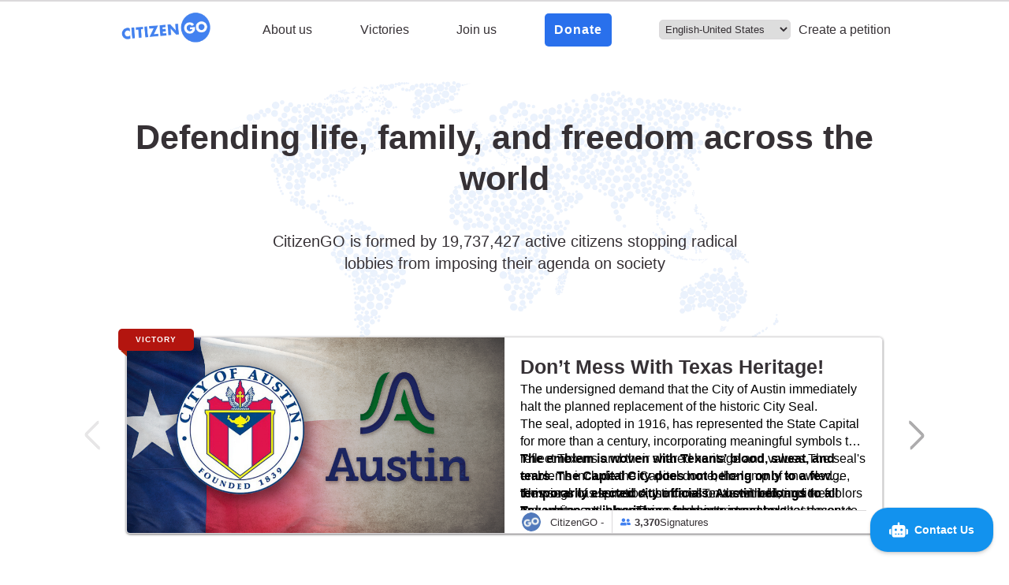

--- FILE ---
content_type: application/javascript
request_url: https://citizengo.org/static/js/194.1e3b20c8.chunk.js
body_size: 3347
content:
"use strict";(self.webpackChunkfrontend=self.webpackChunkfrontend||[]).push([[25,194,406],{2406:(e,t,i)=>{i.r(t),i.d(t,{default:()=>r});i(5043);var o=i(2119),n=i(6273),a=i(579);const s=o.Ay.div`
  position: relative;
  left: 0;
  top: 0px;
  width: 100%;
  height: 2px;
  animation: load 3s linear both;
  background-color: ${n.lm.darkGrey};
  @keyframes load {
    from {
      transform: scaleX(0);
    }
    to {
      transform: scaleX(1);
      background-color: ${n.lm.greyColor};
    }
  }
`,r=()=>(0,a.jsx)(s,{id:"loader"})},9194:(e,t,i)=>{i.r(t),i.d(t,{default:()=>j});var o=i(5043),n=i(32),a=i(8926),s=i(4725),r=i(2119),c=i(6273),l=i(9490),m=i(2406),d=i(579);const p=o.lazy((()=>i.e(192).then(i.bind(i,4730)))),g=o.lazy((()=>Promise.all([i.e(370),i.e(869)]).then(i.bind(i,5699)))),x=o.lazy((()=>i.e(548).then(i.bind(i,6548)))),h=o.lazy((()=>Promise.all([i.e(370),i.e(410)]).then(i.bind(i,3698)))),b=o.lazy((()=>i.e(507).then(i.bind(i,6507)))),f=o.lazy((()=>i.e(56).then(i.bind(i,9056)))),u=o.lazy((()=>i.e(130).then(i.bind(i,130)))),y=r.Ay.p`
  display: flex;
  font-size: ${c.SG.title};
  font-weight: bold;
  max-width: 960px;
  margin: 40px auto 20px;
  @media ${c.qs.TABLET} {
    font-size: ${c.SG.petition_title};
    line-height: 1.4;
    padding: 20px;
    background-color: ${c.lm.footerColor};
    margin: 0;
  }
`,j=()=>{const[e,t]=(0,o.useState)(""),{lang:i}=(0,o.useContext)(n.R),{loading:r,victoriesSlider:c}=(0,o.useContext)(a.u),{t:j}=(0,s.B)();return(0,o.useEffect)((()=>{t("hazteoir"===i?"Hazte O\xedr":"CitizenGO")}),[]),(0,d.jsxs)(d.Fragment,{children:[(0,d.jsxs)(l.mg,{children:[(0,d.jsx)("title",{"data-rh":"true",children:e}),(0,d.jsx)("meta",{name:"description",content:"hazteoir"===i?"Hazte O\xedr es una asociaci\xf3n miembro del grupo CitizenGO, cuyo objetivo es empoderar a los ciudadanos para generar cambios en Espa\xf1a en favor de la vida, la familia y la libertad.":"CitizenGO is a community of active citizens that seeks to promote the participation of society in politics."}),(0,d.jsx)("meta",{property:"og:description",content:"CitizenGO is a community of active citizens that seeks to promote the participation of society in politics."}),(0,d.jsx)("meta",{property:"og:title",content:"CitizenGO"}),(0,d.jsx)("meta",{property:"og:image",content:"https://citizengo.org/static/media/cgo-new-mobile-logo.bf9346555bc4eda23cd0.webp"}),(0,d.jsx)("meta",{property:"og:image:url",content:"//citizengo.org/static/media/cgo-new-mobile-logo.bf9346555bc4eda23cd0.webp"}),(0,d.jsx)("meta",{property:"og:image:secure_url",content:"//citizengo.org/static/media/cgo-new-mobile-logo.bf9346555bc4eda23cd0.webp"}),(0,d.jsx)("meta",{property:"og:type",content:"article"}),(0,d.jsx)("meta",{property:"og:site_name",content:"CitizenGO"}),(0,d.jsx)("meta",{property:"og:locale",content:"en"}),(0,d.jsx)("meta",{name:"twitter:card",content:"summary"}),(0,d.jsx)("meta",{name:"twitter:title",content:"CitizenGO"}),(0,d.jsx)("meta",{name:"twitter:description",content:"CitizenGO is a community of active citizens that seeks to promote the participation of society in politics."}),(0,d.jsx)("meta",{name:"twitter:image",content:"https://citizengo.org/static/media/cgo-new-mobile-logo.bf9346555bc4eda23cd0.webp"}),(0,d.jsx)("meta",{name:"twitter:site",content:"@CitizenGO"}),(0,d.jsx)("meta",{name:"twitter:url",content:"https://citizengo.org/en-us"})]}),(0,d.jsxs)(o.Suspense,{fallback:(0,d.jsx)(m.default,{}),children:[(0,d.jsx)(b,{}),(0,d.jsx)(p,{}),0!==c.length&&(0,d.jsx)(g,{}),r&&(0,d.jsx)(u,{}),(0,d.jsx)(h,{}),(0,d.jsx)(y,{children:j("petitions_list.title")}),(0,d.jsx)(x,{}),(0,d.jsx)(f,{})]})]})}}}]);
//# sourceMappingURL=194.1e3b20c8.chunk.js.map

--- FILE ---
content_type: image/svg+xml
request_url: https://citizengo.org/static/media/mark.a184e855bb77d3d06df925cf5d655ed0.svg
body_size: 719
content:
<svg  xmlns="http://www.w3.org/2000/svg" x="0px" y="0px" viewBox="0 0 512 512">
	<g>
		<path d="M458.667,0H323.349c-25.643,0-49.749,9.984-67.883,28.117L18.197,265.387C6.464,277.12,0,292.715,0,309.376
			c0,16.576,6.464,32.171,18.197,43.904L158.72,493.803C170.453,505.536,186.048,512,202.709,512
			c16.576,0,32.171-6.464,43.904-18.197l237.269-237.269C502.016,238.4,512,214.293,512,188.651V53.333
			C512,23.936,488.064,0,458.667,0z M490.667,188.651c0,19.947-7.765,38.699-21.845,52.779L231.531,478.72
			c-15.339,15.339-42.24,15.445-57.707,0L33.28,338.176c-7.701-7.68-11.947-17.92-11.947-28.885c0-10.88,4.245-21.12,11.947-28.821
			L270.549,43.2c14.123-14.101,32.853-21.867,52.8-21.867h135.317c17.643,0,32,14.357,32,32V188.651z"/>
	</g>
	<g>
		<path d="M394.667,64c-29.397,0-53.333,23.936-53.333,53.333c0,29.397,23.936,53.333,53.333,53.333S448,146.731,448,117.333
			C448,87.936,424.064,64,394.667,64z M394.667,149.333c-17.643,0-32-14.357-32-32c0-17.643,14.357-32,32-32s32,14.357,32,32
			C426.667,134.976,412.309,149.333,394.667,149.333z"/>
	</g>
</svg>

--- FILE ---
content_type: application/javascript
request_url: https://citizengo.org/static/js/410.dc3d3a61.chunk.js
body_size: 1230
content:
"use strict";(self.webpackChunkfrontend=self.webpackChunkfrontend||[]).push([[410],{3698:(e,r,i)=>{i.r(r),i.d(r,{default:()=>x});var t=i(5043),s=i(8926),n=i(4671),p=(i(5128),i(3216)),o=i(4725),l=i(2119),a=i(6273);const d=l.Ay.section`
display: none;
@media ${a.qs.TABLET} {
  display: block;
  height: 80px;
  margin-top: 150px;
  span {
    font-size: ${a.SG.small};
    color: ${a.lm.darkGrey};
    text-transform: uppercase;
    font-weight: 900;
    letter-spacing: 2.3px;
    margin-left: 20px;
  }
  .swiper {
    margin-top: 15px;
    border-top: 1px solid ${a.lm.greyColor};
    padding-top: 10px;
    .swiper-wrapper {
      margin-left: 20px;
      .swiper-slide {
        display: flex;
        justify-content: center;
        text-align: center;
        border-radius: 15px;
        border: 1px solid ${a.lm.greyColor};
        margin-right: 5px;
        width: auto !important;
        padding: 0 10px;
        div {
          padding: 5px 0;
          font-size: ${a.SG.medium};
          color: ${a.lm.fontColor};
        }
      }
    }
  }
}
`;var c=i(579);const x=()=>{const{t:e}=(0,o.B)(),{topics:r}=(0,t.useContext)(s.u);let i=(0,p.Zp)();return(0,c.jsx)(c.Fragment,{children:(0,c.jsxs)(d,{children:[(0,c.jsx)("span",{children:e("topics.title")}),(0,c.jsx)(n.RC,{className:"topics_swiper",breakpoints:{375:{slidesPerView:2},425:{slidesPerView:2},768:{slidesPerView:3}},children:r.map((r=>(0,c.jsx)(n.qr,{children:(0,c.jsx)("div",{onClick:()=>i(r.path),children:e(r.key)})},r.key)))})]})})}}}]);
//# sourceMappingURL=410.dc3d3a61.chunk.js.map

--- FILE ---
content_type: application/javascript
request_url: https://citizengo.org/static/js/765.6a03208e.chunk.js
body_size: 1403
content:
"use strict";(self.webpackChunkfrontend=self.webpackChunkfrontend||[]).push([[765],{1765:(e,o,r)=>{r.r(o),r.d(o,{default:()=>x});var t=r(5043),l=r(32),n=r(8926),i=r(2119),s=r(6273);const a=i.Ay.div`
  display: flex;
  justify-content: end;
  position: sticky;
  top: 70px;
  left: 0;
  height: 100%;
  @media ${s.qs.TABLET} {
    display: none;
  }
  ul {
    position: relative;
    top: -28px;
    display: flex;
    flex-direction: column;
    li:first-of-type {
      color: ${s.lm.darkGrey};
      font-size: ${s.SG.small};
      text-transform: uppercase;
      letter-spacing: 1.5px;
      font-weight: bold;
      text-align: center;
      margin-top: -15px;
      padding-bottom: 25px;
      border: none;
    }
    li {
      display: flex;
      flex-direction: column;
      border: 1px solid ${s.lm.greyColor};
      border-radius: 1000em;
      font-size: ${s.SG.small};
      padding: 10px;
      text-align: center;
      background-color: ${s.lm.white};
      color: ${s.lm.darkGrey};
      margin: 3px 0 10px 0;
      cursor: pointer;
      transition: 0.2s linear;
      &:hover {
        color: ${e=>"hazteoir"===e.lang?`${s.lm.hoOrange}`:`${s.lm.cgoBlue}`};
        border-color: ${e=>"hazteoir"===e.lang?`${s.lm.hoOrange}`:`${s.lm.cgoBlue}`};
      }
    }
  }
`;var c=r(3216),p=r(4725),d=r(579);const x=function(){const{lang:e}=(0,t.useContext)(l.R),{topics:o}=(0,t.useContext)(n.u);let r=(0,c.Zp)();const{t:i}=(0,p.B)();return(0,d.jsx)(a,{lang:e,children:(0,d.jsxs)("ul",{children:[(0,d.jsx)("li",{onClick:()=>{throw new Error("Sentry error 131")},children:i("topics.title")}),o.map((e=>(0,d.jsx)("li",{onClick:()=>r(e.path),children:i(e.key)},e.key)))]})})}}}]);
//# sourceMappingURL=765.6a03208e.chunk.js.map

--- FILE ---
content_type: image/svg+xml
request_url: https://citizengo.org/static/media/mark.a184e855bb77d3d06df925cf5d655ed0.svg
body_size: 743
content:
<svg  xmlns="http://www.w3.org/2000/svg" x="0px" y="0px" viewBox="0 0 512 512">
	<g>
		<path d="M458.667,0H323.349c-25.643,0-49.749,9.984-67.883,28.117L18.197,265.387C6.464,277.12,0,292.715,0,309.376
			c0,16.576,6.464,32.171,18.197,43.904L158.72,493.803C170.453,505.536,186.048,512,202.709,512
			c16.576,0,32.171-6.464,43.904-18.197l237.269-237.269C502.016,238.4,512,214.293,512,188.651V53.333
			C512,23.936,488.064,0,458.667,0z M490.667,188.651c0,19.947-7.765,38.699-21.845,52.779L231.531,478.72
			c-15.339,15.339-42.24,15.445-57.707,0L33.28,338.176c-7.701-7.68-11.947-17.92-11.947-28.885c0-10.88,4.245-21.12,11.947-28.821
			L270.549,43.2c14.123-14.101,32.853-21.867,52.8-21.867h135.317c17.643,0,32,14.357,32,32V188.651z"/>
	</g>
	<g>
		<path d="M394.667,64c-29.397,0-53.333,23.936-53.333,53.333c0,29.397,23.936,53.333,53.333,53.333S448,146.731,448,117.333
			C448,87.936,424.064,64,394.667,64z M394.667,149.333c-17.643,0-32-14.357-32-32c0-17.643,14.357-32,32-32s32,14.357,32,32
			C426.667,134.976,412.309,149.333,394.667,149.333z"/>
	</g>
</svg>

--- FILE ---
content_type: application/javascript
request_url: https://citizengo.org/static/js/192.de50d8ca.chunk.js
body_size: 10795
content:
"use strict";(self.webpackChunkfrontend=self.webpackChunkfrontend||[]).push([[192],{4116:(e,t,o)=>{o.d(t,{F2:()=>l,VH:()=>n,W6:()=>s,aY:()=>a});var i=o(2119),r=o(6273);i.Ay.div`
  display: flex;
  flex-basis: 100%;
  nav {
    display: flex;
    align-self: center;
    margin-left: 40px;
    a {
      margin: 0 15px 0;
      text-decoration: none;
      color: ${r.lm.fontColor};
      cursor: pointer;
    }
  }
  div {
    position: absolute;
    right: 0;
    display: flex;
    top: 50%;
    transform: translateY(-50%);
  }
`;const l=i.Ay.select`
  margin-right: 10px;
  border-color: ${r.lm.greyColor};
  border-radius: ${r.ax};
  cursor: pointer;
  color: ${r.lm.fontColor};
  padding: 3px;
`,n=(i.Ay.hr`
  position: absolute;
  width: 100%;
  left: 0;
  height: 2px;
  opacity: 0.5;
  margin-top: 5px;
  background-color: red;
`,i.Ay.section`
  position: relative;
  max-width: 980px;
  display: flex;
  justify-content: space-between;
  margin: 0 auto;
  height: 75px;
  span {
    display: flex;
    align-self: center;
    cursor: pointer;
  }
  .subpages_container {
    display: flex;
    flex-grow: 1;
    justify-content: space-evenly;
    align-self: center;
    list-style: none;
    li {
      cursor: pointer;
      display: flex;
      justify-content: space-between;
      align-self: center;
      transition: 0.2s linear;
      z-index: 2;
      a {
        color: ${r.lm.fontColor};
        text-decoration: none;
        &:hover {
          color: ${e=>"hazteoir"===e.lang?`${r.lm.hoOrangeHover}`:`${r.lm.linkColor}`};
        }
      }
    }
    li.donate_link {
      background-color: ${e=>"hazteoir"===e.lang?`${r.lm.hoOrange}`:"#2970ec"};
      border-radius: 5px;
      border: 2px solid transparent;
      transition: 0.2s ease-in-out;
      text-align: center;
      padding: 10px;
      &:hover {
        box-shadow: none;
        border: 2px solid
          ${e=>"hazteoir"===e.lang?`${r.lm.hoOrangeHover}`:`${r.lm.linkColor}`};
        background-color: ${r.lm.white};
      }
      &:hover a {
        color: ${e=>"hazteoir"===e.lang?"#000":`${r.lm.linkColor}`};
      }
      a {
        color: ${e=>"hazteoir"===e.lang?"#000":"#fff"};
        font-weight: 700;
        letter-spacing: 1px;
      }
    }
    @media ${r.qs.TABLET} {
      display: none;
      position: absolute;
      flex-direction: column;
      top: 80px;
      right: 45px;
      max-width: 120px;
      width: 100%;
      border: 1px solid ${r.lm.greyColor};
      border-radius: ${r.ax};
      z-index: 2;
      background-color: ${r.lm.white};
      margin-left: 0;
      padding: 10px 0;
      &::before {
        content: '';
        position: absolute;
        top: -10px;
        right: 0px;
        border-color: rgb(219, 217, 219) transparent;
        border-style: solid;
        border-width: 9px 7px 0px;
        transform: rotateZ(180deg);
      }
      li {
        a {
          padding: 5px 0;
          margin: 0 15px;
        }
      }
    }
  }
  .subpages_container.active {
    @media ${r.qs.TABLET} {
      display: flex;
    }
  }
  .selector_and_creator_container {
    span {
      align-self: center;
      transition: 0.2s linear;
      a {
        text-decoration: none;
        color: ${r.lm.fontColor};
        &:hover {
          color: ${e=>"hazteoir"===e.lang?`${r.lm.hoOrangeHover}`:`${r.lm.linkColor}`};
        }
      }
    }
    @media ${r.qs.TABLET} {
      display: none;
    }
  }
`),a=i.Ay.div`
  display: grid;
  grid-template-columns: auto;
  grid-template-rows: 50%;
  position: relative;
  max-width: 960px;
  height: 500px;
  margin: 0 auto;
  @media ${r.qs.TABLET} {
    display: none;
  }
  nav {
    grid-column: 1/-1;
    grid-row: 1/2;
    position: relative;
    background-color: transparent;
    width: 110%;
    height: 30px;
    top: 50%;
    left: 50%;
    transform: translate(-50%, -50%);
    z-index: 2;
    .prev,
    .next {
      position: absolute;
      border: 1px solid;
      height: 100%;
      width: 50px;
      cursor: pointer;
      transition: 0.2s ease-in-out;
      border-radius: ${r.ax};
      background-color: transparent;
      &:hover {
        border-color: transparent ${r.lm.black} ${r.lm.black} transparent;
      }
    }
    .prev {
      left: 0;
      border-width: 4px;
      height: 100%;
      width: 28px;
      border-color: transparent ${r.lm.sliderNavColor}
        ${r.lm.sliderNavColor} transparent;
      border-style: solid;
      transform: rotateZ(135deg);
      &:hover {
        left: -5px;
      }
    }
    .next {
      right: 0;
      border-width: 4px;
      height: 100%;
      width: 28px;
      border-color: transparent ${r.lm.sliderNavColor}
        ${r.lm.sliderNavColor} transparent;
      border-style: solid;
      transform: rotateZ(-45deg);
      &:hover {
        right: -5px;
      }
    }
    .next:disabled {
      opacity: 0.3;
    }
    .swiper-button-disabled {
      opacity: 0.3;
    }
  }
  .victoriesSwiper {
    grid-column: 1/-1;
    grid-row: 1/2;
    position: relative;
    height: 275px;
    border: 1px solid ${r.lm.greyColor};
    border-radius: ${r.ax};
    box-shadow: 0 1px 3px 0 ${r.lm.darkGrey};
    .swiper-wrapper {
      .swiper-slide {
        display: flex;
        img {
          width: 50%;
          object-fit: cover;
        }
        .content {
          display: flex;
          flex-direction: column;
          justify-content: space-between;
          width: 50%;
          padding: 20px 20px 0;
          span {
            color: ${r.lm.black};
            text-decoration: none;
          }
          .slider_title {
            font-size: ${r.SG.title};
            line-height: 1.4;
            font-weight: 700;
            display: -webkit-box;
            -webkit-line-clamp: 2;
            -webkit-box-orient: vertical;
            overflow: hidden;
            text-overflow: ellipsis;
            cursor: pointer;
          }
          .slider_text {
            line-height: 1.4;
            display: -webkit-box;
            -webkit-line-clamp: 2;
            -webkit-box-orient: vertical;
            overflow: hidden;
            text-overflow: ellipsis;
          }
          .slider_bottom {
            display: flex;
            justify-content: flex-start;
            border-top: 1px solid ${r.lm.greyColor};
            .author {
              display: flex;
              border-right: 1px solid ${r.lm.greyColor};
              padding-right: 10px;
              img,
              svg {
                width: 28px;
                height: 28px;
                align-self: center;
                padding: 2px;
              }
              p {
                align-self: center;
                margin-left: 10px;
                font-size: ${r.SG.small};
              }
            }
            .slider_counter {
              display: flex;
              gap: 5px;
              padding-left: 10px;
              p {
                font-size: ${r.SG.small};
                align-self: center;
              }
              .counter {
                padding-left: 5px;
                font-weight: 700;
              }
            }
          }
        }
      }
    }
  }
  p.victoriesTxt {
    position: relative;
    top: 40px;
    border-bottom: 1px solid ${r.lm.greyColor};
    font-weight: 600;
  }
  /* Override the default swiper.js styles */
  .victoriesSwiper_small.victoriesSwiper_small {
    grid-column: 1/-1;
    grid-row: 3/4;
    align-self: start;
    height: 150px;
    margin-top: 55px;
    .swiper-wrapper {
      .swiper-slide {
        display: flex;
        flex-direction: column;
        span {
          color: ${r.lm.black};
          text-decoration: none;
          span {
            img {
              position: relative;
              height: 83px;
              width: 100%;
              object-fit: cover;
            }
          }
          p {
            display: -webkit-box;
            -webkit-line-clamp: 3;
            -webkit-box-orient: vertical;
            overflow: hidden;
            text-overflow: ellipsis;
            margin-top: 10px;
            font-size: ${r.SG.small};
          }
        }
      }
      .swiper-slide-thumb-active {
        span {
          background-color: ${e=>"hazteoir"===e.lang?`${r.lm.hoOrange}`:`${r.lm.linkColor}`};
        }
        p {
          color: ${e=>"hazteoir"===e.lang?`${r.lm.hoOrange}`:`${r.lm.linkColor}`};
        }
      }
    }
  }
  .swiper_custom_navigation {
    position: absolute;
    top: 50%;
    left: 50%;
    transform: translate(-50%, -50%);
    width: 110%;
    height: 50px;
  }
  .swiper {
    height: 100%;
    width: 100%;
    .swiper-wrapper {
      width: 100%;
      height: 100%;
    }
  }
`,s=i.Ay.section`
  display: grid;
  grid-template-rows: 50% 50%;
  grid-template-columns: auto;
  height: 350px;
  justify-content: center;
  max-width: 960px;
  margin: 75px auto 0;
  overflow: hidden;
  @media ${r.qs.TABLET} {
    position: relative;
    top: 150px;
    grid-template-columns: 100%;
  }
  @media ${r.qs.MOBILE} {
    display: flex;
    flex-direction: column;
    height: auto;
  }
  img {
    height: 400px;
    width: auto;
    grid-row: 1/2;
    grid-column: 1/2;
    justify-self: center;
    transform: scale(1.1);
    @media ${r.qs.TABLET} {
      transform: scale(1.2);
    }
    @media ${r.qs.MOBILE} {
      position: absolute;
      top: 100px;
      left: 25px;
      height: 200px;
    }
  }
  h1 {
    grid-column: 1/-1;
    grid-row: 1/2;
    align-self: end;
    justify-self: center;
    color: ${r.lm.black};
    font-size: ${r.SG.h1};
    text-align: center;
    line-height: 1.22;
    z-index: 2;
    @media ${r.qs.MOBILE} {
      margin: 80px 25px 0;
    }
  }
  p {
    grid-row: 2/3;
    grid-column: 1/-1;
    align-self: start;
    text-align: center;
    font-size: 20px;
    padding-top: 40px;
    width: 600px;
    margin: 0 auto;
    color: ${r.lm.black};
    font-weight: 500;
    line-height: 1.4;
    z-index: 2;
    @media ${r.qs.MOBILE} {
      margin: 0 25px 30px;
      width: auto;
    }
  }
  h3 {
    grid-column: 1/-1;
    grid-row: 2/3;
    justify-self: center;
    align-self: end;
    margin-bottom: 20px;
    @media ${r.qs.MOBILE}  {
      align-self: center;
    }
  }
`},4730:(e,t,o)=>{o.r(t),o.d(t,{default:()=>c});var i=o(5043),r=o(32),l=o(8926),n=o(4725),a=o(4116);const s=o.p+"static/media/wordMapBlue-1280.cc60fec286fc3ecc34e3.webp",p=o.p+"static/media/wordMapOrange-1280.16b3735b89e82385b630.webp";var d=o(579);const c=()=>{const{lang:e}=(0,i.useContext)(r.R),{memberCounter:t}=(0,i.useContext)(l.u),{t:o}=(0,n.B)(),c="it"===e?(0,d.jsx)("h3",{children:"#InsiemePossiamo"}):null;return(0,d.jsx)(d.Fragment,{children:(0,d.jsxs)(a.W6,{children:["hazteoir"===e?(0,d.jsx)("img",{src:p,alt:"world map",loading:"lazy"}):(0,d.jsx)("img",{src:s,alt:"world map",loading:"lazy"}),(0,d.jsx)("h1",{children:o("map_text.title")}),(0,d.jsxs)("p",{children:["hu"===e?"A ":null,"hazteoir"===e?"HazteOir ":"CitizenGO "," ",o("map_text.before_counter")," ",t," ",o("map_text.after_counter")]}),c]})})}}}]);
//# sourceMappingURL=192.de50d8ca.chunk.js.map

--- FILE ---
content_type: application/javascript
request_url: https://citizengo.org/static/js/869.e46e3223.chunk.js
body_size: 14587
content:
"use strict";(self.webpackChunkfrontend=self.webpackChunkfrontend||[]).push([[869],{4116:(e,i,t)=>{t.d(i,{F2:()=>l,VH:()=>n,W6:()=>s,aY:()=>a});var r=t(2119),o=t(6273);r.Ay.div`
  display: flex;
  flex-basis: 100%;
  nav {
    display: flex;
    align-self: center;
    margin-left: 40px;
    a {
      margin: 0 15px 0;
      text-decoration: none;
      color: ${o.lm.fontColor};
      cursor: pointer;
    }
  }
  div {
    position: absolute;
    right: 0;
    display: flex;
    top: 50%;
    transform: translateY(-50%);
  }
`;const l=r.Ay.select`
  margin-right: 10px;
  border-color: ${o.lm.greyColor};
  border-radius: ${o.ax};
  cursor: pointer;
  color: ${o.lm.fontColor};
  padding: 3px;
`,n=(r.Ay.hr`
  position: absolute;
  width: 100%;
  left: 0;
  height: 2px;
  opacity: 0.5;
  margin-top: 5px;
  background-color: red;
`,r.Ay.section`
  position: relative;
  max-width: 980px;
  display: flex;
  justify-content: space-between;
  margin: 0 auto;
  height: 75px;
  span {
    display: flex;
    align-self: center;
    cursor: pointer;
  }
  .subpages_container {
    display: flex;
    flex-grow: 1;
    justify-content: space-evenly;
    align-self: center;
    list-style: none;
    li {
      cursor: pointer;
      display: flex;
      justify-content: space-between;
      align-self: center;
      transition: 0.2s linear;
      z-index: 2;
      a {
        color: ${o.lm.fontColor};
        text-decoration: none;
        &:hover {
          color: ${e=>"hazteoir"===e.lang?`${o.lm.hoOrangeHover}`:`${o.lm.linkColor}`};
        }
      }
    }
    li.donate_link {
      background-color: ${e=>"hazteoir"===e.lang?`${o.lm.hoOrange}`:"#2970ec"};
      border-radius: 5px;
      border: 2px solid transparent;
      transition: 0.2s ease-in-out;
      text-align: center;
      padding: 10px;
      &:hover {
        box-shadow: none;
        border: 2px solid
          ${e=>"hazteoir"===e.lang?`${o.lm.hoOrangeHover}`:`${o.lm.linkColor}`};
        background-color: ${o.lm.white};
      }
      &:hover a {
        color: ${e=>"hazteoir"===e.lang?"#000":`${o.lm.linkColor}`};
      }
      a {
        color: ${e=>"hazteoir"===e.lang?"#000":"#fff"};
        font-weight: 700;
        letter-spacing: 1px;
      }
    }
    @media ${o.qs.TABLET} {
      display: none;
      position: absolute;
      flex-direction: column;
      top: 80px;
      right: 45px;
      max-width: 120px;
      width: 100%;
      border: 1px solid ${o.lm.greyColor};
      border-radius: ${o.ax};
      z-index: 2;
      background-color: ${o.lm.white};
      margin-left: 0;
      padding: 10px 0;
      &::before {
        content: '';
        position: absolute;
        top: -10px;
        right: 0px;
        border-color: rgb(219, 217, 219) transparent;
        border-style: solid;
        border-width: 9px 7px 0px;
        transform: rotateZ(180deg);
      }
      li {
        a {
          padding: 5px 0;
          margin: 0 15px;
        }
      }
    }
  }
  .subpages_container.active {
    @media ${o.qs.TABLET} {
      display: flex;
    }
  }
  .selector_and_creator_container {
    span {
      align-self: center;
      transition: 0.2s linear;
      a {
        text-decoration: none;
        color: ${o.lm.fontColor};
        &:hover {
          color: ${e=>"hazteoir"===e.lang?`${o.lm.hoOrangeHover}`:`${o.lm.linkColor}`};
        }
      }
    }
    @media ${o.qs.TABLET} {
      display: none;
    }
  }
`),a=r.Ay.div`
  display: grid;
  grid-template-columns: auto;
  grid-template-rows: 50%;
  position: relative;
  max-width: 960px;
  height: 500px;
  margin: 0 auto;
  @media ${o.qs.TABLET} {
    display: none;
  }
  nav {
    grid-column: 1/-1;
    grid-row: 1/2;
    position: relative;
    background-color: transparent;
    width: 110%;
    height: 30px;
    top: 50%;
    left: 50%;
    transform: translate(-50%, -50%);
    z-index: 2;
    .prev,
    .next {
      position: absolute;
      border: 1px solid;
      height: 100%;
      width: 50px;
      cursor: pointer;
      transition: 0.2s ease-in-out;
      border-radius: ${o.ax};
      background-color: transparent;
      &:hover {
        border-color: transparent ${o.lm.black} ${o.lm.black} transparent;
      }
    }
    .prev {
      left: 0;
      border-width: 4px;
      height: 100%;
      width: 28px;
      border-color: transparent ${o.lm.sliderNavColor}
        ${o.lm.sliderNavColor} transparent;
      border-style: solid;
      transform: rotateZ(135deg);
      &:hover {
        left: -5px;
      }
    }
    .next {
      right: 0;
      border-width: 4px;
      height: 100%;
      width: 28px;
      border-color: transparent ${o.lm.sliderNavColor}
        ${o.lm.sliderNavColor} transparent;
      border-style: solid;
      transform: rotateZ(-45deg);
      &:hover {
        right: -5px;
      }
    }
    .next:disabled {
      opacity: 0.3;
    }
    .swiper-button-disabled {
      opacity: 0.3;
    }
  }
  .victoriesSwiper {
    grid-column: 1/-1;
    grid-row: 1/2;
    position: relative;
    height: 275px;
    border: 1px solid ${o.lm.greyColor};
    border-radius: ${o.ax};
    box-shadow: 0 1px 3px 0 ${o.lm.darkGrey};
    .swiper-wrapper {
      .swiper-slide {
        display: flex;
        img {
          width: 50%;
          object-fit: cover;
        }
        .content {
          display: flex;
          flex-direction: column;
          justify-content: space-between;
          width: 50%;
          padding: 20px 20px 0;
          span {
            color: ${o.lm.black};
            text-decoration: none;
          }
          .slider_title {
            font-size: ${o.SG.title};
            line-height: 1.4;
            font-weight: 700;
            display: -webkit-box;
            -webkit-line-clamp: 2;
            -webkit-box-orient: vertical;
            overflow: hidden;
            text-overflow: ellipsis;
            cursor: pointer;
          }
          .slider_text {
            line-height: 1.4;
            display: -webkit-box;
            -webkit-line-clamp: 2;
            -webkit-box-orient: vertical;
            overflow: hidden;
            text-overflow: ellipsis;
          }
          .slider_bottom {
            display: flex;
            justify-content: flex-start;
            border-top: 1px solid ${o.lm.greyColor};
            .author {
              display: flex;
              border-right: 1px solid ${o.lm.greyColor};
              padding-right: 10px;
              img,
              svg {
                width: 28px;
                height: 28px;
                align-self: center;
                padding: 2px;
              }
              p {
                align-self: center;
                margin-left: 10px;
                font-size: ${o.SG.small};
              }
            }
            .slider_counter {
              display: flex;
              gap: 5px;
              padding-left: 10px;
              p {
                font-size: ${o.SG.small};
                align-self: center;
              }
              .counter {
                padding-left: 5px;
                font-weight: 700;
              }
            }
          }
        }
      }
    }
  }
  p.victoriesTxt {
    position: relative;
    top: 40px;
    border-bottom: 1px solid ${o.lm.greyColor};
    font-weight: 600;
  }
  /* Override the default swiper.js styles */
  .victoriesSwiper_small.victoriesSwiper_small {
    grid-column: 1/-1;
    grid-row: 3/4;
    align-self: start;
    height: 150px;
    margin-top: 55px;
    .swiper-wrapper {
      .swiper-slide {
        display: flex;
        flex-direction: column;
        span {
          color: ${o.lm.black};
          text-decoration: none;
          span {
            img {
              position: relative;
              height: 83px;
              width: 100%;
              object-fit: cover;
            }
          }
          p {
            display: -webkit-box;
            -webkit-line-clamp: 3;
            -webkit-box-orient: vertical;
            overflow: hidden;
            text-overflow: ellipsis;
            margin-top: 10px;
            font-size: ${o.SG.small};
          }
        }
      }
      .swiper-slide-thumb-active {
        span {
          background-color: ${e=>"hazteoir"===e.lang?`${o.lm.hoOrange}`:`${o.lm.linkColor}`};
        }
        p {
          color: ${e=>"hazteoir"===e.lang?`${o.lm.hoOrange}`:`${o.lm.linkColor}`};
        }
      }
    }
  }
  .swiper_custom_navigation {
    position: absolute;
    top: 50%;
    left: 50%;
    transform: translate(-50%, -50%);
    width: 110%;
    height: 50px;
  }
  .swiper {
    height: 100%;
    width: 100%;
    .swiper-wrapper {
      width: 100%;
      height: 100%;
    }
  }
`,s=r.Ay.section`
  display: grid;
  grid-template-rows: 50% 50%;
  grid-template-columns: auto;
  height: 350px;
  justify-content: center;
  max-width: 960px;
  margin: 75px auto 0;
  overflow: hidden;
  @media ${o.qs.TABLET} {
    position: relative;
    top: 150px;
    grid-template-columns: 100%;
  }
  @media ${o.qs.MOBILE} {
    display: flex;
    flex-direction: column;
    height: auto;
  }
  img {
    height: 400px;
    width: auto;
    grid-row: 1/2;
    grid-column: 1/2;
    justify-self: center;
    transform: scale(1.1);
    @media ${o.qs.TABLET} {
      transform: scale(1.2);
    }
    @media ${o.qs.MOBILE} {
      position: absolute;
      top: 100px;
      left: 25px;
      height: 200px;
    }
  }
  h1 {
    grid-column: 1/-1;
    grid-row: 1/2;
    align-self: end;
    justify-self: center;
    color: ${o.lm.black};
    font-size: ${o.SG.h1};
    text-align: center;
    line-height: 1.22;
    z-index: 2;
    @media ${o.qs.MOBILE} {
      margin: 80px 25px 0;
    }
  }
  p {
    grid-row: 2/3;
    grid-column: 1/-1;
    align-self: start;
    text-align: center;
    font-size: 20px;
    padding-top: 40px;
    width: 600px;
    margin: 0 auto;
    color: ${o.lm.black};
    font-weight: 500;
    line-height: 1.4;
    z-index: 2;
    @media ${o.qs.MOBILE} {
      margin: 0 25px 30px;
      width: auto;
    }
  }
  h3 {
    grid-column: 1/-1;
    grid-row: 2/3;
    justify-self: center;
    align-self: end;
    margin-bottom: 20px;
    @media ${o.qs.MOBILE}  {
      align-self: center;
    }
  }
`},5699:(e,i,t)=>{t.r(i),t.d(i,{default:()=>h});var r=t(5043),o=t(32),l=t(8926),n=t(4725),a=t(7677),s=t(3216),d=t(4671),p=t(4116),c=t(9682),x=(t(5128),t(6273)),g=t(579);const h=function(){const[e,i]=(0,r.useState)(),t=(0,s.Zp)(),{lang:h}=(0,r.useContext)(o.R),{victoriesSlider:m}=(0,r.useContext)(l.u),{t:f}=(0,n.B)(),u=e=>e.toLowerCase().replace(/\d+/g,"").replace(/\//g,"-").split(" ").join("-"),w=m.filter((e=>{var i;return["vic","vfp","vas"].includes(null===e||void 0===e||null===(i=e.status)||void 0===i?void 0:i.code)})).map(((e,i)=>{const{featured_image:r,id:o,title:l,signature_count:n,padding:s,teaser:p,topic:c,owner:m,cluster_count:w={}}=e||{};return(0,g.jsxs)(d.qr,{className:"big-slide",children:[(0,g.jsx)("img",{src:r,alt:l}),(0,g.jsxs)("div",{className:"content",children:[(0,g.jsx)("span",{onClick:()=>t(`/${(0,x.Zm)(null===c||void 0===c?void 0:c.code)}/${o}-${u(l)}`),children:(0,g.jsx)("p",{className:"slider_title",children:l})}),(0,g.jsx)("p",{className:"slider_text",dangerouslySetInnerHTML:{__html:p}}),(0,g.jsxs)("div",{className:"slider_bottom",children:[(0,g.jsxs)("span",{className:"author",children:[(0,g.jsx)("img",{style:{borderRadius:"50%"},src:(null===m||void 0===m?void 0:m.photo)||"",alt:"petition author image"}),(0,g.jsx)("p",{children:`${null===m||void 0===m?void 0:m.first_name} ${null===m||void 0===m?void 0:m.last_name}`})]}),(0,g.jsxs)("span",{className:"slider_counter",children:[(0,g.jsx)(a.bJ,{lang:h,"aria-hidden":"true",focusable:"false","data-prefix":"fas","data-icon":"user-friends",className:"svg-inline--fa fa-user-friends fa-w-20",role:"img",xmlns:"http://www.w3.org/2000/svg",viewBox:"0 0 640 512",children:(0,g.jsx)("path",{fill:"currentColor",d:"M192 256c61.9 0 112-50.1 112-112S253.9 32 192 32 80 82.1 80 144s50.1 112 112 112zm76.8 32h-8.3c-20.8 10-43.9 16-68.5 16s-47.6-6-68.5-16h-8.3C51.6 288 0 339.6 0 403.2V432c0 26.5 21.5 48 48 48h288c26.5 0 48-21.5 48-48v-28.8c0-63.6-51.6-115.2-115.2-115.2zM480 256c53 0 96-43 96-96s-43-96-96-96-96 43-96 96 43 96 96 96zm48 32h-3.8c-13.9 4.8-28.6 8-44.2 8s-30.3-3.2-44.2-8H432c-20.4 0-39.2 5.9-55.7 15.4 24.4 26.3 39.7 61.2 39.7 99.8v38.4c0 2.2-.5 4.3-.6 6.4H592c26.5 0 48-21.5 48-48 0-61.9-50.1-112-112-112z"})}),(0,g.jsx)("p",{className:"counter",children:(n+s>=w?n+s:w).toLocaleString("hazteoir"===h?"de-DE":"en-US")}),(0,g.jsx)("p",{children:f("slider.signatures")})]})]})]})]},i)})),b=m.filter((e=>{var i;return["vic","vfp","vas"].includes(null===e||void 0===e||null===(i=e.status)||void 0===i?void 0:i.code)})).map(((e,i)=>{const{id:r,title:o,featured_image:l,topic:n}=e||{};return(0,g.jsx)(d.qr,{children:(0,g.jsxs)("span",{onClick:()=>t(`/${(0,x.Zm)(null===n||void 0===n?void 0:n.code)}/${r}-${u(o)}`),children:[(0,g.jsx)("span",{children:(0,g.jsx)("img",{src:l,alt:o})}),(0,g.jsx)("p",{children:o})]})},i)}));return(0,g.jsx)(g.Fragment,{children:(0,g.jsxs)(p.aY,{lang:h,children:[(0,g.jsx)(a.OL,{children:f("slider.red_victory")}),(0,g.jsxs)("nav",{children:[(0,g.jsx)("button",{"aria-label":"previousSlide",className:"prev"}),(0,g.jsx)("button",{"aria-label":"nextSlide",className:"next"})]}),(0,g.jsx)(d.RC,{navigation:{prevEl:".prev",nextEl:".next"},modules:[c.U1,c.Vx,c.WO],simulateTouch:!1,speed:900,className:"victoriesSwiper",children:w}),(0,g.jsx)(a.IK,{children:f("slider.victories")}),(0,g.jsx)(d.RC,{onSwiper:i,spaceBetween:10,slidesPerView:6,freeMode:!0,watchSlidesProgress:!0,modules:[c.U1,c.Vx,c.WO],simulateTouch:!1,className:"victoriesSwiper_small",children:b})]})})}},7677:(e,i,t)=>{t.d(i,{IK:()=>n,OL:()=>l,bJ:()=>a});var r=t(2119),o=t(6273);const l=r.Ay.div`
position: relative;
grid-column: 1/2;
grid-row: 1/2;
display: flex;
justify-content: center;
top: ${e=>e.top?e.top:"-10px"};
left: ${e=>e.left?e.left:"-10px"};
width: ${e=>e.width?e.width:"10%"};
height: 28px;
padding: 8px;
background-color: ${o.lm.red};
z-index: 2;
border-radius: ${e=>e.radius?e.radius:`${o.ax}`};
color: ${o.lm.white};
font-size: ${o.SG.smaller};
text-transform: uppercase;
letter-spacing: 1px;
font-weight: 900;
&::after {
  content: "";
  position: absolute;
  top: 100%;
  left: 3px;
  border-color: transparent ${o.lm.darkRed} transparent transparent;
  border-style: solid;
  border-width: 0 8px 7px 0;
  display: ${e=>e.display?e.display:""};
}
`,n=r.Ay.p`
grid-column: 1/-1;
grid-row: 2/3;
margin: 0 0 10px;
position: relative;
top: 45px;
border-bottom: 1px solid ${o.lm.greyColor};
font-size: ${o.SG.default};
font-weight: 600;
color: ${o.lm.black};
text-transform: capitalize;
`,a=r.Ay.svg`
  width: 13px;
  path {
    fill: ${e=>"hazteoir"===e.lang?`${o.lm.hoOrange}`:`${o.lm.cgoBlue}`};
  }
`}}]);
//# sourceMappingURL=869.e46e3223.chunk.js.map

--- FILE ---
content_type: application/javascript
request_url: https://citizengo.org/static/js/130.1c6b4cb8.chunk.js
body_size: 1505
content:
"use strict";(self.webpackChunkfrontend=self.webpackChunkfrontend||[]).push([[130],{130:(r,t,e)=>{e.r(t),e.d(t,{default:()=>i});e(5043);var o=e(2119),a=e(6273),n=e(579);const s=o.Ay.div`
display: flex;
justify-content: center;
margin: 0 15px 0;
.dot-stretching {
  position: relative;
  width: 15px;
  height: 15px;
  border-radius: 100%;
  background-color: ${a.lm.darkGrey};
  color: #9880ff;
  transform: scale(1.25, 1.25);
  animation: dot-stretching 1s infinite ease-in;
}
.dot-stretching::before, .dot-stretching::after {
  content: "";
  display: inline-block;
  position: absolute;
  top: 0;
}
.dot-stretching::before {
  width: 15px;
  height: 15px;
  border-radius: 100%;
  background-color: ${a.lm.darkGrey};
  color: #9880ff;
  animation: dot-stretching-before 1s infinite ease-in;
}
.dot-stretching::after {
  width: 15px;
  height: 15px;
  border-radius: 100%;
  background-color: ${a.lm.darkGrey};
  color: #9880ff;
  animation: dot-stretching-after 1s infinite ease-in;
}

@keyframes dot-stretching {
  0% {
    transform: scale(1.25, 1.25);
  }
  50%, 60% {
    transform: scale(0.8, 0.8);
    background-color: ${a.lm.greyColor};
  }
  100% {
    transform: scale(1.25, 1.25);
  }
}
@keyframes dot-stretching-before {
  0% {
    transform: translate(0) scale(0.7, 0.7);
  }
  50%, 60% {
    transform: translate(-20px) scale(1, 1);
    background-color: ${a.lm.greyColor};
  }
  100% {
    transform: translate(0) scale(0.7, 0.7);
  }
}
@keyframes dot-stretching-after {
  0% {
    transform: translate(0) scale(0.7, 0.7);
  }
  50%, 60% {
    transform: translate(20px) scale(1, 1);
    background-color: ${a.lm.greyColor};
  }
  100% {
    transform: translate(0) scale(0.7, 0.7);
  }
}
`,i=()=>(0,n.jsx)(s,{children:(0,n.jsx)("div",{className:"dot-stretching"})})}}]);
//# sourceMappingURL=130.1c6b4cb8.chunk.js.map

--- FILE ---
content_type: application/javascript
request_url: https://citizengo.org/static/js/56.1a20707b.chunk.js
body_size: 17353
content:
"use strict";(self.webpackChunkfrontend=self.webpackChunkfrontend||[]).push([[56,675],{1447:(e,r,t)=>{t.d(r,{A:()=>a});var i=t(5043),o=t(6273),n=t(579);class l extends i.Component{render(){const e=o.Yj.map(((e,r)=>(0,n.jsx)("option",{name:e.name,value:e.code,children:e.name},r)));return(0,n.jsx)(n.Fragment,{children:e})}}const a=l},4116:(e,r,t)=>{t.d(r,{F2:()=>n,VH:()=>l,W6:()=>s,aY:()=>a});var i=t(2119),o=t(6273);i.Ay.div`
  display: flex;
  flex-basis: 100%;
  nav {
    display: flex;
    align-self: center;
    margin-left: 40px;
    a {
      margin: 0 15px 0;
      text-decoration: none;
      color: ${o.lm.fontColor};
      cursor: pointer;
    }
  }
  div {
    position: absolute;
    right: 0;
    display: flex;
    top: 50%;
    transform: translateY(-50%);
  }
`;const n=i.Ay.select`
  margin-right: 10px;
  border-color: ${o.lm.greyColor};
  border-radius: ${o.ax};
  cursor: pointer;
  color: ${o.lm.fontColor};
  padding: 3px;
`,l=(i.Ay.hr`
  position: absolute;
  width: 100%;
  left: 0;
  height: 2px;
  opacity: 0.5;
  margin-top: 5px;
  background-color: red;
`,i.Ay.section`
  position: relative;
  max-width: 980px;
  display: flex;
  justify-content: space-between;
  margin: 0 auto;
  height: 75px;
  span {
    display: flex;
    align-self: center;
    cursor: pointer;
  }
  .subpages_container {
    display: flex;
    flex-grow: 1;
    justify-content: space-evenly;
    align-self: center;
    list-style: none;
    li {
      cursor: pointer;
      display: flex;
      justify-content: space-between;
      align-self: center;
      transition: 0.2s linear;
      z-index: 2;
      a {
        color: ${o.lm.fontColor};
        text-decoration: none;
        &:hover {
          color: ${e=>"hazteoir"===e.lang?`${o.lm.hoOrangeHover}`:`${o.lm.linkColor}`};
        }
      }
    }
    li.donate_link {
      background-color: ${e=>"hazteoir"===e.lang?`${o.lm.hoOrange}`:"#2970ec"};
      border-radius: 5px;
      border: 2px solid transparent;
      transition: 0.2s ease-in-out;
      text-align: center;
      padding: 10px;
      &:hover {
        box-shadow: none;
        border: 2px solid
          ${e=>"hazteoir"===e.lang?`${o.lm.hoOrangeHover}`:`${o.lm.linkColor}`};
        background-color: ${o.lm.white};
      }
      &:hover a {
        color: ${e=>"hazteoir"===e.lang?"#000":`${o.lm.linkColor}`};
      }
      a {
        color: ${e=>"hazteoir"===e.lang?"#000":"#fff"};
        font-weight: 700;
        letter-spacing: 1px;
      }
    }
    @media ${o.qs.TABLET} {
      display: none;
      position: absolute;
      flex-direction: column;
      top: 80px;
      right: 45px;
      max-width: 120px;
      width: 100%;
      border: 1px solid ${o.lm.greyColor};
      border-radius: ${o.ax};
      z-index: 2;
      background-color: ${o.lm.white};
      margin-left: 0;
      padding: 10px 0;
      &::before {
        content: '';
        position: absolute;
        top: -10px;
        right: 0px;
        border-color: rgb(219, 217, 219) transparent;
        border-style: solid;
        border-width: 9px 7px 0px;
        transform: rotateZ(180deg);
      }
      li {
        a {
          padding: 5px 0;
          margin: 0 15px;
        }
      }
    }
  }
  .subpages_container.active {
    @media ${o.qs.TABLET} {
      display: flex;
    }
  }
  .selector_and_creator_container {
    span {
      align-self: center;
      transition: 0.2s linear;
      a {
        text-decoration: none;
        color: ${o.lm.fontColor};
        &:hover {
          color: ${e=>"hazteoir"===e.lang?`${o.lm.hoOrangeHover}`:`${o.lm.linkColor}`};
        }
      }
    }
    @media ${o.qs.TABLET} {
      display: none;
    }
  }
`),a=i.Ay.div`
  display: grid;
  grid-template-columns: auto;
  grid-template-rows: 50%;
  position: relative;
  max-width: 960px;
  height: 500px;
  margin: 0 auto;
  @media ${o.qs.TABLET} {
    display: none;
  }
  nav {
    grid-column: 1/-1;
    grid-row: 1/2;
    position: relative;
    background-color: transparent;
    width: 110%;
    height: 30px;
    top: 50%;
    left: 50%;
    transform: translate(-50%, -50%);
    z-index: 2;
    .prev,
    .next {
      position: absolute;
      border: 1px solid;
      height: 100%;
      width: 50px;
      cursor: pointer;
      transition: 0.2s ease-in-out;
      border-radius: ${o.ax};
      background-color: transparent;
      &:hover {
        border-color: transparent ${o.lm.black} ${o.lm.black} transparent;
      }
    }
    .prev {
      left: 0;
      border-width: 4px;
      height: 100%;
      width: 28px;
      border-color: transparent ${o.lm.sliderNavColor}
        ${o.lm.sliderNavColor} transparent;
      border-style: solid;
      transform: rotateZ(135deg);
      &:hover {
        left: -5px;
      }
    }
    .next {
      right: 0;
      border-width: 4px;
      height: 100%;
      width: 28px;
      border-color: transparent ${o.lm.sliderNavColor}
        ${o.lm.sliderNavColor} transparent;
      border-style: solid;
      transform: rotateZ(-45deg);
      &:hover {
        right: -5px;
      }
    }
    .next:disabled {
      opacity: 0.3;
    }
    .swiper-button-disabled {
      opacity: 0.3;
    }
  }
  .victoriesSwiper {
    grid-column: 1/-1;
    grid-row: 1/2;
    position: relative;
    height: 275px;
    border: 1px solid ${o.lm.greyColor};
    border-radius: ${o.ax};
    box-shadow: 0 1px 3px 0 ${o.lm.darkGrey};
    .swiper-wrapper {
      .swiper-slide {
        display: flex;
        img {
          width: 50%;
          object-fit: cover;
        }
        .content {
          display: flex;
          flex-direction: column;
          justify-content: space-between;
          width: 50%;
          padding: 20px 20px 0;
          span {
            color: ${o.lm.black};
            text-decoration: none;
          }
          .slider_title {
            font-size: ${o.SG.title};
            line-height: 1.4;
            font-weight: 700;
            display: -webkit-box;
            -webkit-line-clamp: 2;
            -webkit-box-orient: vertical;
            overflow: hidden;
            text-overflow: ellipsis;
            cursor: pointer;
          }
          .slider_text {
            line-height: 1.4;
            display: -webkit-box;
            -webkit-line-clamp: 2;
            -webkit-box-orient: vertical;
            overflow: hidden;
            text-overflow: ellipsis;
          }
          .slider_bottom {
            display: flex;
            justify-content: flex-start;
            border-top: 1px solid ${o.lm.greyColor};
            .author {
              display: flex;
              border-right: 1px solid ${o.lm.greyColor};
              padding-right: 10px;
              img,
              svg {
                width: 28px;
                height: 28px;
                align-self: center;
                padding: 2px;
              }
              p {
                align-self: center;
                margin-left: 10px;
                font-size: ${o.SG.small};
              }
            }
            .slider_counter {
              display: flex;
              gap: 5px;
              padding-left: 10px;
              p {
                font-size: ${o.SG.small};
                align-self: center;
              }
              .counter {
                padding-left: 5px;
                font-weight: 700;
              }
            }
          }
        }
      }
    }
  }
  p.victoriesTxt {
    position: relative;
    top: 40px;
    border-bottom: 1px solid ${o.lm.greyColor};
    font-weight: 600;
  }
  /* Override the default swiper.js styles */
  .victoriesSwiper_small.victoriesSwiper_small {
    grid-column: 1/-1;
    grid-row: 3/4;
    align-self: start;
    height: 150px;
    margin-top: 55px;
    .swiper-wrapper {
      .swiper-slide {
        display: flex;
        flex-direction: column;
        span {
          color: ${o.lm.black};
          text-decoration: none;
          span {
            img {
              position: relative;
              height: 83px;
              width: 100%;
              object-fit: cover;
            }
          }
          p {
            display: -webkit-box;
            -webkit-line-clamp: 3;
            -webkit-box-orient: vertical;
            overflow: hidden;
            text-overflow: ellipsis;
            margin-top: 10px;
            font-size: ${o.SG.small};
          }
        }
      }
      .swiper-slide-thumb-active {
        span {
          background-color: ${e=>"hazteoir"===e.lang?`${o.lm.hoOrange}`:`${o.lm.linkColor}`};
        }
        p {
          color: ${e=>"hazteoir"===e.lang?`${o.lm.hoOrange}`:`${o.lm.linkColor}`};
        }
      }
    }
  }
  .swiper_custom_navigation {
    position: absolute;
    top: 50%;
    left: 50%;
    transform: translate(-50%, -50%);
    width: 110%;
    height: 50px;
  }
  .swiper {
    height: 100%;
    width: 100%;
    .swiper-wrapper {
      width: 100%;
      height: 100%;
    }
  }
`,s=i.Ay.section`
  display: grid;
  grid-template-rows: 50% 50%;
  grid-template-columns: auto;
  height: 350px;
  justify-content: center;
  max-width: 960px;
  margin: 75px auto 0;
  overflow: hidden;
  @media ${o.qs.TABLET} {
    position: relative;
    top: 150px;
    grid-template-columns: 100%;
  }
  @media ${o.qs.MOBILE} {
    display: flex;
    flex-direction: column;
    height: auto;
  }
  img {
    height: 400px;
    width: auto;
    grid-row: 1/2;
    grid-column: 1/2;
    justify-self: center;
    transform: scale(1.1);
    @media ${o.qs.TABLET} {
      transform: scale(1.2);
    }
    @media ${o.qs.MOBILE} {
      position: absolute;
      top: 100px;
      left: 25px;
      height: 200px;
    }
  }
  h1 {
    grid-column: 1/-1;
    grid-row: 1/2;
    align-self: end;
    justify-self: center;
    color: ${o.lm.black};
    font-size: ${o.SG.h1};
    text-align: center;
    line-height: 1.22;
    z-index: 2;
    @media ${o.qs.MOBILE} {
      margin: 80px 25px 0;
    }
  }
  p {
    grid-row: 2/3;
    grid-column: 1/-1;
    align-self: start;
    text-align: center;
    font-size: 20px;
    padding-top: 40px;
    width: 600px;
    margin: 0 auto;
    color: ${o.lm.black};
    font-weight: 500;
    line-height: 1.4;
    z-index: 2;
    @media ${o.qs.MOBILE} {
      margin: 0 25px 30px;
      width: auto;
    }
  }
  h3 {
    grid-column: 1/-1;
    grid-row: 2/3;
    justify-self: center;
    align-self: end;
    margin-bottom: 20px;
    @media ${o.qs.MOBILE}  {
      align-self: center;
    }
  }
`},9056:(e,r,t)=>{t.r(r),t.d(r,{default:()=>m});var i=t(5043),o=t(2119),n=t(6273);const l=o.Ay.footer`
  background-color: ${n.lm.footerColor};
  margin-top: 40px;
  padding: 20px 0;
  section {
    display: flex;
    justify-content: center;
    padding: 20px 0 20px 20px;
    .footer-links {
      display: flex;
      flex-wrap: wrap;
      justify-content: stretch;
      margin: 0 auto;
      max-width: 960px;
      width: 100%;
      /* border-bottom: 1px solid ${n.lm.greyColor}; */
      padding-bottom: 1.5em;
      @media ${n.qs.MOBILE} {
        display: grid;
        grid-template-columns: 50% 40%;
        grid-template-rows: 45% 55%;
        column-gap: 10%;
      }
      div {
        width: 25%;
        @media ${n.qs.MOBILE} {
          width: auto;
          justify-content: center;
        }
        span {
          color: ${n.lm.footerFontColor};
          font-size: ${n.SG.small};
          font-weight: 700;
          line-height: 1.1;
          text-transform: uppercase;
          letter-spacing: 1.8px;
        }
        ul {
          margin: 5px 5px 5px 0;
          li,
          a {
            list-style: none;
            cursor: pointer;
            text-decoration: none;
            color: ${n.lm.footerFontColor};
            padding: 5px 0;
            transition: 0.2s ease-in-out;
            letter-spacing: 1px;
            line-height: 1.5;
            &:hover {
              color: ${e=>"hazteoir"===e.lang?`${n.lm.hoOrangeHover}`:`${n.lm.linkColor}`};
            }
          }
        }
      }
      div:nth-child(1),
      div:nth-child(2) {
        margin-bottom: 30px;
      }
    }
  }
  .copy {
    display: flex;
    flex-direction: column;
    max-width: 960px;
    flex-wrap: wrap;
    justify-content: stretch;
    margin: 0 auto;
    padding: 0;
    @media ${n.qs.TABLET} {
      justify-content: space-between;
    }
    select {
      display: none;
      @media ${n.qs.TABLET} {
        display: block;
        align-self: flex-end;
        width: 90%;
        margin: 0 auto;
        padding: 10px;
      }
    }
    p {
      padding-top: 30px;
      margin: 30px 20px 0;
      color: ${n.lm.footerFontColor};
      font-size: ${n.SG.small};
      font-weight: 700;
      border-top: 1px solid ${n.lm.greyColor};
    }
  }
`;var a=t(4725),s=t(4116),d=t(1447),c=t(3216),p=t(3311),h=t(1880),g=t(7403),x=t(32),f=t(579);const m=()=>{const[e,r]=(0,i.useState)(!0),{lang:t}=(0,i.useContext)(x.R),{nid:o}=(0,c.g)(),m=(new Date).getFullYear(),{t:u}=(0,a.B)();return(0,i.useEffect)((()=>{let e=window.location.pathname.split("/");e=e.reverse()[0].split("-")[0];const t=window.location.pathname;return t.includes("/LP2-share")||t.includes("/LP3-donate")||t.includes("/contact")||t.includes("/privacy")?r(!1):r(!0)}),[]),(0,f.jsx)(f.Fragment,{children:e&&(0,f.jsxs)(l,{lang:t,children:[(0,f.jsx)("section",{children:(0,f.jsxs)("div",{className:"footer-links",children:[(0,f.jsxs)("div",{children:[(0,f.jsx)("span",{children:u("footer.company")}),(0,f.jsxs)("ul",{children:[(0,f.jsx)("li",{children:(0,f.jsx)("a",{href:`${n.zz}/article/${(0,n.YN)(t)}-about`,target:"_blank",rel:"noreferrer",children:u("footer.about_us")})}),["de","de-at","de-ch"].includes(t)&&(0,f.jsx)("li",{children:(0,f.jsx)("a",{href:"https://docs.google.com/document/d/1EVPrZ_y96feStHJZWdT2EuxV8x3__YSDmDapLNdWKQA",target:"_blank",rel:"noreferrer",children:"Impressum"})}),(0,f.jsx)("li",{children:(0,f.jsx)("a",{href:`${(0,g.RC)(`create-petition/${t}`,t,"my-cgo")}`,children:u("header.create_a_petition")})}),(0,f.jsx)("li",{children:(0,f.jsx)("a",{href:"https://citizengo.bamboohr.com/careers",rel:"noreferrer",target:"_blank",children:u("footer.careers")})})]})]}),(0,f.jsxs)("div",{children:[(0,f.jsx)("span",{children:u("footer.community")}),(0,f.jsxs)("ul",{children:[(0,f.jsx)("li",{children:(0,f.jsx)("a",{href:"hazteoir"===t?`${(0,n.Me)()}`:`${n.zz}/article/${(0,n.Me)()}-press`,target:"_blank",rel:"noreferrer",children:u("footer.press")})}),(0,f.jsx)("li",{children:(0,f.jsx)("a",{href:`${(0,g.RC)("login",t,"accounts",o?o.split("-")[0]:"")}`,children:u("footer.login")})}),(0,f.jsx)("li",{children:(0,f.jsx)("a",{href:`${(0,g.RC)("signup",t,"accounts")}`,children:u("footer.register")})})]})]}),(0,f.jsxs)("div",{children:[(0,f.jsx)("span",{children:u("footer.support")}),(0,f.jsxs)("ul",{children:[(0,f.jsx)("li",{children:(0,f.jsx)("a",{href:u("footer.helpscout_link"),target:"_blank",rel:"noreferrer",children:u("footer.contact")})}),(0,f.jsx)("li",{children:(0,f.jsx)("a",{href:`${n.zz}/article/${(0,n.t9)()}-privacy`,target:"_blank",rel:"noreferrer",children:u("footer.privacy")})}),(0,f.jsx)("li",{children:(0,f.jsx)("a",{href:`${n.zz}/article/${(0,n.MO)()}-terms`,target:"_blank",rel:"noreferrer",children:u("footer.terms")})}),(0,f.jsx)("li",{children:(0,f.jsx)("a",{href:`${n.zz}/article/${(0,n.Q2)()}-cookies`,target:"_blank",rel:"noreferrer",children:u("footer.cookies")})})]})]}),(0,f.jsxs)("div",{children:[(0,f.jsx)("span",{children:u("footer.connect")}),(0,f.jsxs)("ul",{children:[(0,f.jsx)("li",{children:(0,f.jsx)("a",{href:"https://twitter.com/"+("hazteoir"===t?"hazteoir":"citizengo"),target:"_blank",rel:"noreferrer",children:"Twitter"})}),(0,f.jsx)("li",{children:(0,f.jsx)("a",{href:`https://www.facebook.com/${{en:"CitizenGOUSA","en-af":"CitizenGOAfrica","en-au":"citizengooceania","es-ar":"CitizenGOArgentina",hazteoir:"HazteOir.org",fr:"citizengofr",hr:"CitizenGOhr",it:"CitizenGOItalia",hu:"CitizenGOMagyar",pl:"CitizenGOPolska","fr-ca":"profile.php?id=61563567602061"}[t.toLowerCase()]||"citizengo"}`,target:"_blank",rel:"noreferrer",children:"Facebook"})}),"hazteoir"!==t&&(0,f.jsxs)(f.Fragment,{children:[(0,f.jsx)("li",{children:(0,f.jsx)("a",{href:"https://www.youtube.com/@CitizenGO",target:"_blank",rel:"noreferrer",children:"YouTube"})}),(0,f.jsx)("li",{children:(0,f.jsx)("a",{target:"_blank",rel:"noreferrer",href:`https://www.instagram.com/${{"en-af":"citizengoafrica/","en-au":"citizengoaustralia/","en-ca":"citizengocanada/","es-ar":"citizengo_argentina/",it:"citizengo_italia/","pt-br":"citizengo.brasil/",sk:"citizengoslovensko/"}[t.toLowerCase()]||"citizengo"}`,children:"Instagram"})})]}),"hazteoir"===t&&(0,f.jsxs)(f.Fragment,{children:[(0,f.jsx)("li",{children:(0,f.jsx)("a",{href:"https://www.instagram.com/hazteoir",target:"_blank",rel:"noreferrer",children:"Instagram"})}),(0,f.jsx)("li",{children:(0,f.jsx)("a",{href:"https://t.me/HazteOirorg",target:"_blank",rel:"noreferrer",children:"Telegram"})}),(0,f.jsx)("li",{children:(0,f.jsx)("a",{href:"https://www.youtube.com/hazteoir",target:"_blank",rel:"noreferrer",children:"YouTube"})}),(0,f.jsx)("li",{children:(0,f.jsx)("a",{href:"https://whatsapp.com/channel/0029Va8bA0M4NVikiUUJM83d",target:"_blank",rel:"noreferrer",children:"WhatsApp"})})]})]})]})]})}),(0,f.jsxs)("section",{className:"copy",children:[(0,f.jsx)(s.F2,{name:"language selector footer",onChange:e=>{p.Ay.changeLanguage(e.target.value,(()=>{window.location.pathname=p.Ay.resolvedLanguage}))},value:h.A.get("i18next")||"en",children:(0,f.jsx)(d.A,{})}),(0,f.jsxs)("p",{children:["\xa9 ",m," CitizenGO"]})]})]})})}}}]);
//# sourceMappingURL=56.1a20707b.chunk.js.map

--- FILE ---
content_type: application/javascript
request_url: https://citizengo.org/static/js/548.e103389f.chunk.js
body_size: 9541
content:
"use strict";(self.webpackChunkfrontend=self.webpackChunkfrontend||[]).push([[548],{6548:(e,i,t)=>{t.r(i),t.d(i,{default:()=>u});var o=t(5043),n=t(4725),r=t(3216),l=t(7207),s=t(2119),a=t(7677),d=t(6273),p=t(7020),c=t(32),m=t(8926),g=t(579);const x=o.lazy((()=>t.e(765).then(t.bind(t,1765)))),h=o.lazy((()=>t.e(130).then(t.bind(t,130)))),f=s.Ay.section`
  display: flex;
  justify-content: space-between;
  max-width: 960px;
  margin: 0 auto;
`,u=()=>{const{lang:e}=(0,o.useContext)(c.R),{firstSix:i,endOfList:t,loadMoreHandler:s,loading:u}=(0,o.useContext)(m.u),{t:$}=(0,n.B)();let b,w=(0,r.Zp)();const v=e=>b={oth:"oth",lfe:"lfe",fam:"fam",edu:"edu",sol:"sol",ele:"ele",pol:"pat",pat:"pat",fre:"fre"}[e],j=(i,t,o)=>i+t>=o+t?(i+t).toLocaleString("hazteoir"===e?"de-DE":"en-US"):o>i?o.toLocaleString("hazteoir"===e?"de-DE":"en-US"):(i+t).toLocaleString("hazteoir"===e?"de-DE":"en-US"),y=i.map(((i,t)=>{const{topic:o,id:n,drupal_nid:r,title:s,featured_image:c,signature_count:m,padding:x,cluster_count:h,body:f,owner:u}=i,y=s.length>85?s.substring(0,85)+"...":s,z=f.replace(/<p>|<\/p>|<a[^>]*>|<\/a>|<li>|<\/li>|<strong>|<\/strong>/g,"");return(0,g.jsxs)(l.hB,{lang:e,children:[(0,g.jsxs)("div",{className:"top",onClick:()=>{v(null===o||void 0===o?void 0:o.code),w(`/topics/${b}`)},children:[(0,g.jsxs)("span",{className:"left",children:[(0,g.jsx)("img",{src:p.A,alt:"mark image"}),(0,g.jsxs)("p",{children:[$("petitions_list.trending")," ",(0,g.jsx)("strong",{children:(_=null===o||void 0===o?void 0:o.code,{oth:"oth",lfe:$("topics.lf"),fam:$("topics.fm"),edu:$("topics.fm"),sol:$("topics.sol"),ele:$("topics.ec"),pol:$("topics.pt"),pat:$("topics.pt"),fre:$("topics.rf"),oth:$("topics.ot")}[_])}),"hu"===e&&" t\xe9m\xe1j\xe1ban"]})]}),(0,g.jsx)("span",{className:"right",children:(0,g.jsx)("p",{onClick:()=>{v(null===o||void 0===o?void 0:o.code),w(`/topics/${b}`)},children:$("petitions_list.see_more_btn")})})]}),(0,g.jsx)(l.V6,{to:`/${(0,d.Zm)(null===o||void 0===o?void 0:o.code)}/${n}-${s.replace(d.Mf,"-").toLowerCase()}`,children:(0,g.jsxs)("div",{children:[(0,g.jsx)("section",{children:(0,g.jsxs)("div",{className:"petition_content",children:[(0,g.jsx)("h1",{children:y}),(0,g.jsx)("img",{src:c,alt:`petition: ${s} image preview`}),(0,g.jsx)("span",{className:"petition_content_container",children:(0,g.jsx)("p",{dangerouslySetInnerHTML:{__html:`<p>${z.substring(0,480)}... <span class="read-more-btn">${$("petitions_list.read_more")}</span></p>`}})})]})}),(0,g.jsxs)("div",{className:"bottom",children:[(0,g.jsxs)("div",{className:"author",children:[(0,g.jsx)("img",{src:null!==u&&void 0!==u&&u.photo?null===u||void 0===u?void 0:u.photo:"",alt:"petition author image"}),null!==(null===i||void 0===i?void 0:i.owner)?(0,g.jsxs)("p",{children:[null===u||void 0===u?void 0:u.first_name," ",null===u||void 0===u?void 0:u.last_name]}):null]}),(0,g.jsxs)("div",{className:"counter",children:[(0,g.jsx)(a.bJ,{lang:e,"aria-hidden":"true",focusable:"false","data-prefix":"fas","data-icon":"user-friends",className:"svg-inline--fa fa-user-friends fa-w-20",role:"img",xmlns:"http://www.w3.org/2000/svg",viewBox:"0 0 640 512",children:(0,g.jsx)("path",{fill:"currentColor",d:"M192 256c61.9 0 112-50.1 112-112S253.9 32 192 32 80 82.1 80 144s50.1 112 112 112zm76.8 32h-8.3c-20.8 10-43.9 16-68.5 16s-47.6-6-68.5-16h-8.3C51.6 288 0 339.6 0 403.2V432c0 26.5 21.5 48 48 48h288c26.5 0 48-21.5 48-48v-28.8c0-63.6-51.6-115.2-115.2-115.2zM480 256c53 0 96-43 96-96s-43-96-96-96-96 43-96 96 43 96 96 96zm48 32h-3.8c-13.9 4.8-28.6 8-44.2 8s-30.3-3.2-44.2-8H432c-20.4 0-39.2 5.9-55.7 15.4 24.4 26.3 39.7 61.2 39.7 99.8v38.4c0 2.2-.5 4.3-.6 6.4H592c26.5 0 48-21.5 48-48 0-61.9-50.1-112-112-112z"})}),(0,g.jsxs)("p",{children:[j(m,x,h)," ",$("petitions_list.signatures")]})]})]})]})})]},t);var _}));return(0,g.jsx)(g.Fragment,{children:(0,g.jsxs)(f,{children:[(0,g.jsxs)(l.yT,{children:[y,u&&(0,g.jsx)(h,{margin:"30px"}),(0,g.jsx)(l.sz,{onClick:s,disabled:t,"aria-label":"newPetitions",children:$("petitions_list.load_more_btn")})]}),(0,g.jsx)(x,{lang:e})]})})}},7020:(e,i,t)=>{t.d(i,{A:()=>o});t(5043);const o=t.p+"static/media/mark.a184e855bb77d3d06df925cf5d655ed0.svg"},7207:(e,i,t)=>{t.d(i,{V6:()=>l,hB:()=>a,sz:()=>d,yT:()=>s});var o=t(2119),n=t(6273),r=t(5475);const l=(0,o.Ay)(r.N_)`
  text-decoration: none;
  color: ${n.lm.fontColor};
`,s=o.Ay.section`
  max-width: 960px;
  margin: 30px auto 0;
  margin-top: 30px;
  width: 80%;
  margin: initial;
  @media ${n.qs.TABLET} {
    width: 95%;
    margin: 0 20px;
  }
  .top {
    display: flex;
    justify-content: space-between;
    padding: 5px 0;
    border-bottom: 1px solid ${n.lm.greyColor};
    cursor: pointer;
    .left {
      display: flex;
      img {
        width: 13px;
        height: 13px;
        opacity: 0.7;
        margin: 0 5px;
        align-self: center;
      }
    }
    .right {
      margin-right: 5px;
      @media ${n.qs.MOBILE} {
        margin-right: 20px;
      }
      p {
        cursor: pointer;
        color: ${n.lm.fontColor};
        text-decoration: underline;
      }
    }
  }
`,a=o.Ay.div`
  border: 1px solid ${n.lm.greyColor};
  border-radius: ${n.ax};
  margin-bottom: 30px;
  .top {
    font-size: ${n.SG.small};
    .left {
      p {
        cursor: default;
        strong {
          cursor: pointer;
        }
      }
    }
  }
  div {
    text-decoration: none;
    color: ${n.lm.fontColor};
    section {
      /* 100% of container - 138px width of image - 30px of column-gap */
      width: calc(100% - 168px);
      padding: 0 10px;
      margin: 20px 10px 0 0;
      @media ${n.qs.MOBILE} {
        width: 100%;
        margin: 5px 10px 0 0;
      }
      &:hover h1 {
        color: ${e=>"hazteoir"===e.lang?`${n.lm.hoOrange}`:`${n.lm.cgoBlue}`};
      }
      .petition_content {
        display: grid;
        grid-template-columns: 100%;
        grid-template-rows: auto auto;
        column-gap: 30px;
        row-gap: 10px;
        @media ${n.qs.MOBILE} {
          display: flex;
          flex-direction: column;
        }
        h1 {
          grid-column: 1/2;
          grid-row: 1/2;
          display: -webkit-box;
          overflow: hidden;
          text-overflow: ellipsis;
          -webkit-box-orient: vertical;
          -webkit-line-clamp: 2;
          font-size: ${n.SG.title};
          cursor: pointer;
          transition: 0.1s linear;
          @media ${n.qs.MOBILE} {
            margin: 10px 0 0 0;
          }
        }
        img {
          grid-column: 2/3;
          grid-row: 1/-1;
          width: 138px;
          height: 138px;
          object-fit: cover;
          border-radius: 2px;
          aspect-ratio: 16/9;
          @media ${n.qs.MOBILE} {
            width: 100%;
            height: auto;
          }
        }
        .petition_content_container {
          display: flex;
          p {
            grid-row: 2/3;
            grid-column: 1/2;
            align-self: end;
            margin-bottom: 10px;
            font-size: ${n.SG.small};
            line-height: 1.4;
            @media ${n.qs.MOBILE} {
              font-size: ${n.SG.small};
              margin: 0 0 10px 0;
            }
            &:first-child {
              .read-more-btn {
                cursor: pointer;
                text-decoration: underline;
                font-weight: 400;
                color: ${e=>"hazteoir"===e.lang?`${n.lm.hoOrange}`:`${n.lm.linkColor}`};
              }
            }
            * {
              font-size: ${n.SG.small};
              font-weight: 400;
              color: ${n.lm.fontColor};
              text-decoration: none;
            }
          }
          a {
            font-size: ${n.SG.small};
          }
        }
      }
    }
  }
  .bottom {
    display: flex;
    justify-content: space-between;
    padding: 5px 20px 5px 0;
    @media ${n.qs.MOBILE} {
      padding: 0;
    }
    .author {
      display: flex;
      padding-left: 10px;
      @media ${n.qs.MOBILE} {
        margin: 10px 0;
      }
      img,
      svg {
        width: 28px;
        height: 28px;
        border-radius: 50%;
        object-fit: contain;
      }
      p {
        align-self: center;
        margin-left: 10px;
        font-weight: bold;
        font-size: ${n.SG.small};
      }
    }
    .counter {
      display: flex;
      gap: 5px;
      align-self: center;
      font-size: ${n.SG.small};
      @media ${n.qs.MOBILE} {
        padding-right: 30px;
      }
    }
  }
`,d=o.Ay.button`
  width: 100%;
  font-size: ${n.SG.default};
  font-weight: bold;
  border: 2px solid ${n.lm.sliderNavColor};
  border-radius: ${n.ax};
  cursor: pointer;
  padding: 8px 12px;
  background-color: ${n.lm.white};
  transition: 0.2s linear;
`},7677:(e,i,t)=>{t.d(i,{IK:()=>l,OL:()=>r,bJ:()=>s});var o=t(2119),n=t(6273);const r=o.Ay.div`
position: relative;
grid-column: 1/2;
grid-row: 1/2;
display: flex;
justify-content: center;
top: ${e=>e.top?e.top:"-10px"};
left: ${e=>e.left?e.left:"-10px"};
width: ${e=>e.width?e.width:"10%"};
height: 28px;
padding: 8px;
background-color: ${n.lm.red};
z-index: 2;
border-radius: ${e=>e.radius?e.radius:`${n.ax}`};
color: ${n.lm.white};
font-size: ${n.SG.smaller};
text-transform: uppercase;
letter-spacing: 1px;
font-weight: 900;
&::after {
  content: "";
  position: absolute;
  top: 100%;
  left: 3px;
  border-color: transparent ${n.lm.darkRed} transparent transparent;
  border-style: solid;
  border-width: 0 8px 7px 0;
  display: ${e=>e.display?e.display:""};
}
`,l=o.Ay.p`
grid-column: 1/-1;
grid-row: 2/3;
margin: 0 0 10px;
position: relative;
top: 45px;
border-bottom: 1px solid ${n.lm.greyColor};
font-size: ${n.SG.default};
font-weight: 600;
color: ${n.lm.black};
text-transform: capitalize;
`,s=o.Ay.svg`
  width: 13px;
  path {
    fill: ${e=>"hazteoir"===e.lang?`${n.lm.hoOrange}`:`${n.lm.cgoBlue}`};
  }
`}}]);
//# sourceMappingURL=548.e103389f.chunk.js.map